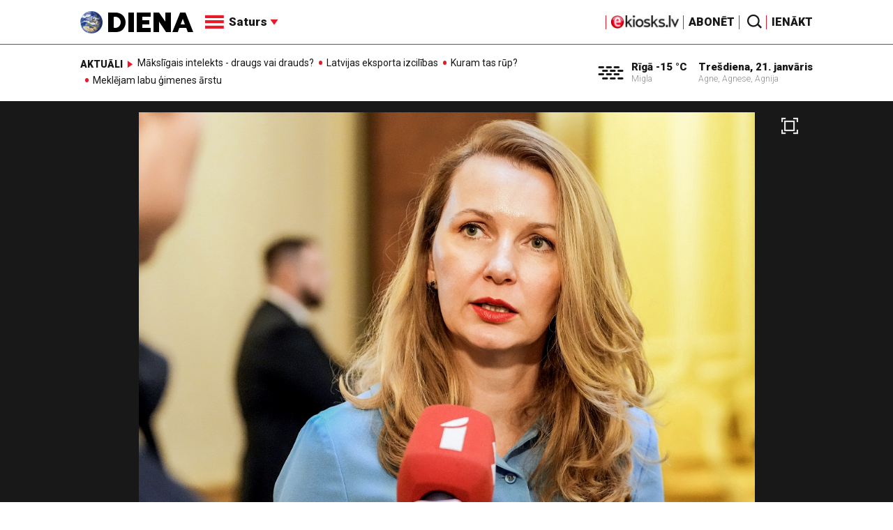

--- FILE ---
content_type: text/html; charset=utf-8
request_url: https://www.google.com/recaptcha/api2/aframe
body_size: -85
content:
<!DOCTYPE HTML><html><head><meta http-equiv="content-type" content="text/html; charset=UTF-8"></head><body><script nonce="Y5BhAPQnQRz1w2pWllPYZw">/** Anti-fraud and anti-abuse applications only. See google.com/recaptcha */ try{var clients={'sodar':'https://pagead2.googlesyndication.com/pagead/sodar?'};window.addEventListener("message",function(a){try{if(a.source===window.parent){var b=JSON.parse(a.data);var c=clients[b['id']];if(c){var d=document.createElement('img');d.src=c+b['params']+'&rc='+(localStorage.getItem("rc::a")?sessionStorage.getItem("rc::b"):"");window.document.body.appendChild(d);sessionStorage.setItem("rc::e",parseInt(sessionStorage.getItem("rc::e")||0)+1);localStorage.setItem("rc::h",'1768961638651');}}}catch(b){}});window.parent.postMessage("_grecaptcha_ready", "*");}catch(b){}</script></body></html>